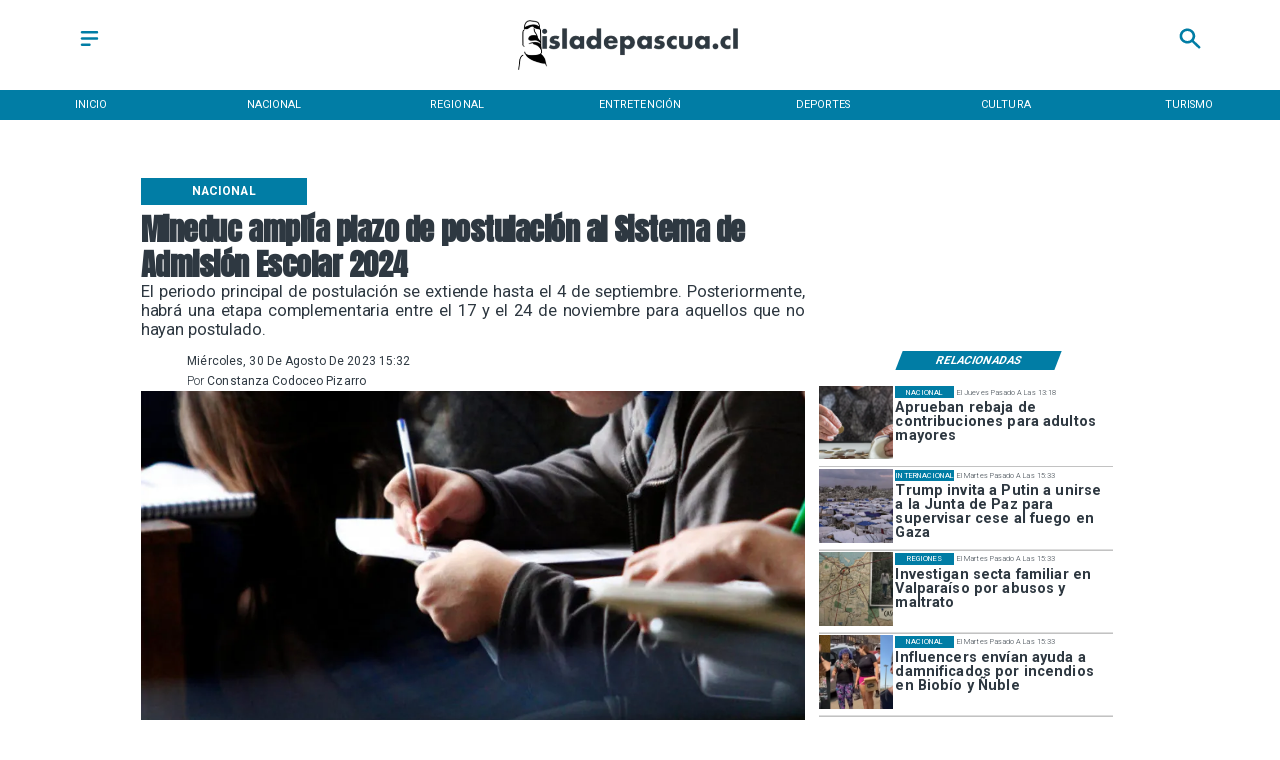

--- FILE ---
content_type: text/css
request_url: https://s3-mspro.nyc3.cdn.digitaloceanspaces.com/tenant/646c1a86fdb17d000abd80b5/templates/651475ffb612d24f740eff1b/styles/publish/lg.css?v=1695839792
body_size: 4634
content:
.template-651475ffb612d24f740eff1b .container-651475f7b612d2f9bd0efee1,.template-651475ffb612d24f740eff1b .container-651475f7b612d2f9bd0efee1 .component-840c7620-96ef-4346-bdaf-79d6df07e87f,.template-651475ffb612d24f740eff1b .section-651475f7b612d2216c0efee3{position:sticky;top:0;z-index:200}.template-651475ffb612d24f740eff1b .container-651475f7b612d2f9bd0efee1 .component-840c7620-96ef-4346-bdaf-79d6df07e87f .widget-5f23026b-4964-4591-af6e-b944784b78a8 .layerOne{background-color:var(--error)!important;height:100%;margin:0;min-height:0;min-width:0;padding:0;width:100%}.template-651475ffb612d24f740eff1b .container-651475f7b612d2f9bd0efee1 .component-840c7620-96ef-4346-bdaf-79d6df07e87f .widget-af77cf41-47b1-4772-8664-b9aff91fdc38 .layerOne{color:var(--primary)!important;height:100%;height:2em;line-height:em;margin:0;min-height:0;min-width:0;padding:0;width:100%;width:2em}.template-651475ffb612d24f740eff1b .container-651475f7b612d2f9bd0efee1 .component-840c7620-96ef-4346-bdaf-79d6df07e87f .widget-1d64914e-5e47-419b-8a10-8bf902ba02a3 .layerOne,.template-651475ffb612d24f740eff1b .container-651475f7b612d2f9bd0efee1 .component-840c7620-96ef-4346-bdaf-79d6df07e87f .widget-a80e9beb-43da-4d05-8cd6-12f597b91dfa .layerOne{height:100%;margin:0;min-height:0;min-width:0;padding:0;width:100%}.template-651475ffb612d24f740eff1b .container-651475f7b612d2f9bd0efee1 .component-840c7620-96ef-4346-bdaf-79d6df07e87f .widget-1d64914e-5e47-419b-8a10-8bf902ba02a3 .layerOne{color:var(--primary)!important;height:2em;width:2em}.template-651475ffb612d24f740eff1b .container-651475f7b612d2f9bd0efee1 .component-3f744e21-0874-4a73-977f-22af84010b66{background-color:var(--primary)!important;position:sticky;top:0}.template-651475ffb612d24f740eff1b .container-651475f7b612d2f9bd0efee1 .component-3f744e21-0874-4a73-977f-22af84010b66 .widget-430e61c7-de3f-4770-9e9d-c05d16eba9a6 .layerOne{color:var(--error)!important;font-family:var(--Primary);font-size:6em;height:100%;height:auto;margin:0;min-height:0;min-width:0;padding:0;text-transform:uppercase;white-space:nowrap;width:100%;width:auto}.template-651475ffb612d24f740eff1b .container-651475f7b612d2f9bd0efee1 .component-3f744e21-0874-4a73-977f-22af84010b66 .widget-430e61c7-de3f-4770-9e9d-c05d16eba9a6 .layerTwo{align-items:center;display:flex;height:100%;justify-content:center;width:100%}.template-651475ffb612d24f740eff1b .container-651475f7b612d2f9bd0efee1 .component-3f744e21-0874-4a73-977f-22af84010b66 .widget-430e61c7-de3f-4770-9e9d-c05d16eba9a6 .layerOne:hover{color:var(--secondary)!important;font-size:6em}.template-651475ffb612d24f740eff1b .container-651475f7b612d26c2d0efee5 .component-7df31052-0ad2-439c-a5f3-e581f21c2d9b .widget-e16fe363-a47e-4197-9236-226a397f83d4 .layerOne{height:100%;margin:0;min-height:0;min-width:0;padding:0;width:100%}.template-651475ffb612d24f740eff1b .container-651475fbb612d27f6f0eff01 .component-c4332558-a901-4ddb-aec3-e6357857fa9b .widget-30f7a344-2956-41d9-9927-a2af35d4e633 .layerOne{color:var(--primaryTitle)!important;font-family:var(--Heading);font-size:4.5em;font-weight:700;height:100%;height:auto;line-height:1.2em;margin:0;min-height:0;min-width:0;padding:0;text-align:start;width:100%;width:auto}.template-651475ffb612d24f740eff1b .container-651475fbb612d27f6f0eff01 .component-c4332558-a901-4ddb-aec3-e6357857fa9b .widget-30f7a344-2956-41d9-9927-a2af35d4e633 .layerTwo{align-items:center;display:flex;height:100%;justify-content:flex-start;width:100%}.template-651475ffb612d24f740eff1b .container-651475fbb612d27f6f0eff01 .component-c4332558-a901-4ddb-aec3-e6357857fa9b .widget-59980805-ae6a-42a8-aff0-221d95f2b2f2 .layerOne{color:var(--primaryTitle)!important;font-family:var(--Primary);font-size:2.5em;font-weight:400;height:100%;height:auto;line-height:1.2em;margin:0;min-height:0;min-width:0;padding:0;text-align:justify;width:100%;width:auto}.template-651475ffb612d24f740eff1b .container-651475fbb612d27f6f0eff01 .component-c4332558-a901-4ddb-aec3-e6357857fa9b .widget-59980805-ae6a-42a8-aff0-221d95f2b2f2 .layerTwo{align-items:center;display:flex;height:100%;justify-content:flex-start;width:100%}.template-651475ffb612d24f740eff1b .container-651475fbb612d27f6f0eff01 .component-c4332558-a901-4ddb-aec3-e6357857fa9b .widget-26b44d8d-1358-4626-a7f4-6ec403a8220c .layerOne{background-color:var(--primary)!important;color:var(--error)!important;font-family:var(--Primary);font-size:1.8em;font-weight:700;height:100%;height:auto;line-height:1em;margin:0;min-height:0;min-width:0;padding:0;text-align:center;text-transform:uppercase;white-space:nowrap;width:100%;width:auto}.template-651475ffb612d24f740eff1b .container-651475fbb612d27f6f0eff01 .component-c4332558-a901-4ddb-aec3-e6357857fa9b .widget-26b44d8d-1358-4626-a7f4-6ec403a8220c .layerTwo{align-items:center;background-color:var(--primary)!important;display:flex;height:100%;justify-content:center;width:100%}.template-651475ffb612d24f740eff1b .container-651475fbb612d27f6f0eff01 .component-71ee8019-f33a-4adc-be80-7b9b8040718e .widget-4113ac1a-1a0f-4a08-baf7-2901d12ca0e2 .layerOne{background-color:var(--primary)!important;color:var(--error)!important;font-family:var(--Primary);font-size:3.5em;font-weight:700;height:100%;height:auto;margin:0;min-height:0;min-width:0;padding:0;text-transform:uppercase;transform:skew(-1turn);width:100%;width:auto}.template-651475ffb612d24f740eff1b .container-651475fbb612d27f6f0eff01 .component-71ee8019-f33a-4adc-be80-7b9b8040718e .widget-4113ac1a-1a0f-4a08-baf7-2901d12ca0e2 .layerTwo{align-items:center;background-color:var(--primary)!important;display:flex;height:100%;justify-content:center;transform:skew(159deg);width:100%}.template-651475ffb612d24f740eff1b .container-651475fbb612d27f6f0eff01 .component-7d6d6036-03dd-45ce-9e1a-890482e8a7b9{padding-bottom:20px}.template-651475ffb612d24f740eff1b .container-651475fbb612d27f6f0eff01 .component-7d6d6036-03dd-45ce-9e1a-890482e8a7b9 .widget-2e524271-1551-4cc9-8037-89ef6a2d0804 .layerOne{height:100%;margin:0;min-height:0;min-width:0;padding:0;width:100%}.template-651475ffb612d24f740eff1b .container-651475fbb612d27f6f0eff01 .component-7d6d6036-03dd-45ce-9e1a-890482e8a7b9 .widget-2e524271-1551-4cc9-8037-89ef6a2d0804 .layerTwo{align-items:center;display:flex;height:100%;justify-content:center;width:100%}.template-651475ffb612d24f740eff1b .container-651475fbb612d27f6f0eff01 .component-7d6d6036-03dd-45ce-9e1a-890482e8a7b9 .widget-a3f13bb4-eb23-4a3b-a377-8c8bd9701ddb .layerOne{color:var(--secondary)!important;font-family:var(--Primary);font-size:1.8em;height:100%;height:auto;margin:0;min-height:0;min-width:0;padding:0;text-transform:capitalize;width:100%;width:auto}.template-651475ffb612d24f740eff1b .container-651475fbb612d27f6f0eff01 .component-7d6d6036-03dd-45ce-9e1a-890482e8a7b9 .widget-a3f13bb4-eb23-4a3b-a377-8c8bd9701ddb .layerTwo{align-items:center;display:flex;height:100%;justify-content:flex-start;width:100%}.template-651475ffb612d24f740eff1b .container-651475fbb612d27f6f0eff01 .component-7d6d6036-03dd-45ce-9e1a-890482e8a7b9 .widget-99014541-6e8a-46f2-bb74-cd793c35bfd1 .layerOne{color:var(--primaryTitle)!important;font-family:var(--Primary);font-size:1.8em;height:100%;height:auto;line-height:em;margin:0;min-height:0;min-width:0;padding:0;width:100%;width:auto}.template-651475ffb612d24f740eff1b .container-651475fbb612d27f6f0eff01 .component-7d6d6036-03dd-45ce-9e1a-890482e8a7b9 .widget-99014541-6e8a-46f2-bb74-cd793c35bfd1 .layerTwo{align-items:center;display:flex;height:100%;justify-content:flex-start;width:100%}.template-651475ffb612d24f740eff1b .container-651475fbb612d27f6f0eff01 .component-7d6d6036-03dd-45ce-9e1a-890482e8a7b9 .widget-32888c17-7d86-4f54-b66f-839af63c3eb4 .layerOne{color:var(--primaryTitle)!important;font-family:var(--Primary);font-size:1.8em;font-weight:300;height:100%;height:auto;line-height:em;margin:0;min-height:0;min-width:0;padding:0;width:100%;width:auto}.template-651475ffb612d24f740eff1b .container-651475fbb612d27f6f0eff01 .component-7d6d6036-03dd-45ce-9e1a-890482e8a7b9 .widget-32888c17-7d86-4f54-b66f-839af63c3eb4 .layerTwo{align-items:center;display:flex;height:100%;justify-content:flex-start;width:100%}.template-651475ffb612d24f740eff1b .container-651475fbb612d27f6f0eff01 .component-7d6d6036-03dd-45ce-9e1a-890482e8a7b9 .widget-e558f25f-ef87-40d3-8821-787edf9c38a9 .layerOne,.template-651475ffb612d24f740eff1b .container-651475fbb612d27f6f0eff01 .component-7d6d6036-03dd-45ce-9e1a-890482e8a7b9 .widget-f30e9347-26c7-416c-9b2f-a442ca274e6b .layerOne{height:100%;margin:0;min-height:0;min-width:0;padding:0;width:100%}.template-651475ffb612d24f740eff1b .container-651475fbb612d27f6f0eff01 .component-7d6d6036-03dd-45ce-9e1a-890482e8a7b9 .widget-f30e9347-26c7-416c-9b2f-a442ca274e6b .layerOne{color:#35508b}.template-651475ffb612d24f740eff1b .container-651475fbb612d27f6f0eff01 .component-7d6d6036-03dd-45ce-9e1a-890482e8a7b9 .widget-6861eff6-e341-4cd2-9ceb-8736d93b5c6a .layerOne{font-family:var(--Primary);font-size:1.8em;height:100%;height:auto;margin:0;min-height:0;min-width:0;padding:0;width:100%;width:auto}.template-651475ffb612d24f740eff1b .container-651475fbb612d27f6f0eff01 .component-7d6d6036-03dd-45ce-9e1a-890482e8a7b9 .widget-6861eff6-e341-4cd2-9ceb-8736d93b5c6a .layerTwo{align-items:center;display:flex;height:100%;justify-content:flex-start;width:100%}.template-651475ffb612d24f740eff1b .container-651475fbb612d27f6f0eff01 .component-7d6d6036-03dd-45ce-9e1a-890482e8a7b9 .widget-e350e649-e9e8-43ac-90b4-7bfc146d683e .layerOne{color:#1fa2f2;height:100%;margin:0;min-height:0;min-width:0;padding:0;width:100%}.template-651475ffb612d24f740eff1b .container-651475fbb612d27f6f0eff01 .component-7d6d6036-03dd-45ce-9e1a-890482e8a7b9 .widget-72c09e7f-88a4-4e1b-bd7a-8a2554ea9831 .layerOne{color:#30d366;height:100%;margin:0;min-height:0;min-width:0;padding:0;width:100%}.template-651475ffb612d24f740eff1b .container-651475fbb612d27f6f0eff01 .component-7d6d6036-03dd-45ce-9e1a-890482e8a7b9 .widget-d7524a1b-2f11-4ff2-8a49-08326f8fec0b .layerOne{color:#0c61b8;height:100%;margin:0;min-height:0;min-width:0;padding:0;width:100%}.template-651475ffb612d24f740eff1b .container-651475fbb612d27f6f0eff01 .component-7d6d6036-03dd-45ce-9e1a-890482e8a7b9 .widget-193b7eb9-bb5d-4853-9f19-c5aa1a3fe85c .layerOne{color:#26aaea;height:100%;margin:0;min-height:0;min-width:0;padding:0;width:100%}.template-651475ffb612d24f740eff1b .container-651475fbb612d27f6f0eff01 .component-8b76f798-ed90-4f5e-86b6-0ca6a43802d1{padding-bottom:20px}.template-651475ffb612d24f740eff1b .container-651475fbb612d27f6f0eff01 .component-8b76f798-ed90-4f5e-86b6-0ca6a43802d1 .widget-a0ebd116-8931-4bc4-8e90-5e45a4c60405 .layerOne{color:var(--primary)!important;font-family:var(--Primary);font-size:4em;font-weight:400;height:100%;line-height:1em;margin:0;min-height:0;min-width:0;padding:0;text-transform:uppercase;white-space:normal;width:100%}.template-651475ffb612d24f740eff1b .container-651475fbb612d27f6f0eff01 .component-8b76f798-ed90-4f5e-86b6-0ca6a43802d1 .widget-a0ebd116-8931-4bc4-8e90-5e45a4c60405 .layerTwo{align-items:center;display:flex;height:100%;justify-content:flex-start;width:100%}.template-651475ffb612d24f740eff1b .container-651475fbb612d27f6f0eff01 .component-8b76f798-ed90-4f5e-86b6-0ca6a43802d1 .widget-4d948acd-d417-45a7-820e-dcbdf8f678d1 .layerOne{color:var(--primaryTitle)!important;font-family:var(--Primary);font-size:2.9em;font-weight:300;height:100%;margin:0;min-height:0;min-width:0;padding:0;text-transform:uppercase;width:100%}.template-651475ffb612d24f740eff1b .container-651475fbb612d27f6f0eff01 .component-8b76f798-ed90-4f5e-86b6-0ca6a43802d1 .widget-4d948acd-d417-45a7-820e-dcbdf8f678d1 .layerTwo{align-items:center;display:flex;height:100%;justify-content:flex-start;width:100%}.template-651475ffb612d24f740eff1b .container-651475fbb612d27f6f0eff01 .component-8b76f798-ed90-4f5e-86b6-0ca6a43802d1 .widget-f33bdd76-40cb-413e-945d-1a3599f68b47 .layerOne{color:var(--primaryTitle)!important;font-family:var(--Heading);font-size:7em;font-weight:700;height:100%;height:auto;line-height:1.1em;margin:0;min-height:0;min-width:0;padding:0;padding-bottom:40px;width:100%;width:auto}.template-651475ffb612d24f740eff1b .container-651475fbb612d27f6f0eff01 .component-8b76f798-ed90-4f5e-86b6-0ca6a43802d1 .widget-f33bdd76-40cb-413e-945d-1a3599f68b47 .layerTwo{align-items:flex-start;display:flex;height:100%;justify-content:flex-start;width:100%}.template-651475ffb612d24f740eff1b .container-651475fbb612d27f6f0eff01 .component-8b76f798-ed90-4f5e-86b6-0ca6a43802d1 .widget-f33bdd76-40cb-413e-945d-1a3599f68b47 .layerOne:hover{color:var(--info)!important;font-family:var(--Heading);font-size:7em;height:auto;line-height:1.1em;width:auto}.template-651475ffb612d24f740eff1b .container-651475fbb612d27f6f0eff01 .component-8b76f798-ed90-4f5e-86b6-0ca6a43802d1 .widget-7d3e7f14-f546-4f37-9c6f-79c9201bc328 .layerOne{height:100%;margin:0;min-height:0;min-width:0;padding:0;width:100%}.template-651475ffb612d24f740eff1b .container-651475fbb612d27f6f0eff01 .component-482d487c-2436-467f-a5e9-f83c8943fa43 .widget-7b07b727-91b6-4379-a5bb-aa2c3909be39 .layerOne{height:100%;height:25em;margin:0;min-height:0;min-width:0;padding:0;width:100%;width:25em}.template-651475ffb612d24f740eff1b .container-651475fbb612d27f6f0eff01 .component-482d487c-2436-467f-a5e9-f83c8943fa43 .widget-7b07b727-91b6-4379-a5bb-aa2c3909be39 .layerTwo{align-items:center;display:flex;height:100%;justify-content:center;width:100%}.template-651475ffb612d24f740eff1b .container-651475fbb612d27f6f0eff01 .component-482d487c-2436-467f-a5e9-f83c8943fa43 .widget-076596b0-a92a-4b43-97e1-77a32fd859e5 .layerOne{color:var(--primaryTitle)!important;font-family:var(--Primary);font-size:2.5em;font-weight:300;height:100%;height:auto;line-height:em;margin:0;min-height:0;min-width:0;padding:0;text-align:start;text-transform:capitalize;width:100%;width:auto}.template-651475ffb612d24f740eff1b .container-651475fbb612d27f6f0eff01 .component-482d487c-2436-467f-a5e9-f83c8943fa43 .widget-076596b0-a92a-4b43-97e1-77a32fd859e5 .layerTwo{align-items:center;display:flex;height:100%;justify-content:flex-start;width:100%}.template-651475ffb612d24f740eff1b .container-651475fbb612d27f6f0eff01 .component-482d487c-2436-467f-a5e9-f83c8943fa43 .widget-c1c6806e-574c-4427-bc36-6be0d720d360 .layerOne{color:var(--primaryTitle)!important;font-family:var(--Primary);font-size:4.9em;font-style:normal;font-weight:700;height:100%;height:auto;line-height:1em;margin:0;min-height:0;min-width:0;padding:0;text-align:start;width:100%;width:auto}.template-651475ffb612d24f740eff1b .container-651475fbb612d27f6f0eff01 .component-482d487c-2436-467f-a5e9-f83c8943fa43 .widget-c1c6806e-574c-4427-bc36-6be0d720d360 .layerOne:hover{color:var(--info)!important;font-family:var(--Primary);font-size:4.9em;height:auto;line-height:1em;width:auto}.template-651475ffb612d24f740eff1b .container-651475fbb612d27f6f0eff01 .component-482d487c-2436-467f-a5e9-f83c8943fa43 .widget-7505638b-264c-4e2d-aab4-bcff2dc0734d .layerOne{background-color:var(--primary)!important;color:var(--error)!important;font-family:var(--Primary);font-size:2.5em;height:100%;height:auto;line-height:1em;margin:0;min-height:0;min-width:0;padding:0;text-transform:uppercase;white-space:nowrap;width:100%;width:auto}.template-651475ffb612d24f740eff1b .container-651475fbb612d27f6f0eff01 .component-482d487c-2436-467f-a5e9-f83c8943fa43 .widget-7505638b-264c-4e2d-aab4-bcff2dc0734d .layerTwo{align-items:center;background-color:var(--primary)!important;display:flex;height:100%;justify-content:center;width:100%}.template-651475ffb612d24f740eff1b .container-651475fbb612d27f6f0eff01 .component-482d487c-2436-467f-a5e9-f83c8943fa43 .widget-86e8f607-131b-488d-82e9-0ec17fd78921 .layerOne{background-color:var(--success)!important;height:100%;height:.2em;margin:0;min-height:0;min-width:0;padding:0;width:100%}.template-651475ffb612d24f740eff1b .container-651475fbb612d27f6f0eff01 .component-b3c9c646-8efc-4e3b-8637-5ed2651e1331 .widget-7282159b-e9a1-48d1-8b0f-a47bffd2db3c .layerOne{color:var(--primaryTitle)!important;font-family:var(--Body);font-size:2.5em;height:100%;margin:0;min-height:0;min-width:0;padding:0;text-align:justify;width:100%}.template-651475ffb612d24f740eff1b .container-651475fbb612d27f6f0eff01 .component-248b5b70-5973-42cf-a9aa-63b4081021ff .widget-8d809f8c-c8b9-4952-99ee-d6299ac49616 .layerOne{align-items:center;border:1px solid var(--primary);color:var(--primaryTitle)!important;display:flex;font-family:var(--Primary);font-size:5em;font-weight:400;height:100%;height:2em;justify-content:center;margin:0;min-height:0;min-width:0;padding:0;text-align:center;text-transform:uppercase;width:100%}.template-651475ffb612d24f740eff1b .container-651475fbb612d27f6f0eff01 .component-248b5b70-5973-42cf-a9aa-63b4081021ff .widget-8d809f8c-c8b9-4952-99ee-d6299ac49616 .layerOne:hover{background-color:var(--primary)!important;color:var(--secondaryTitle)!important}.template-651475ffb612d24f740eff1b .container-651475fbb612d27f6f0eff01 .component-7b75ce1c-c76a-4cbc-b70f-162db757d32f .widget-e16fe363-a47e-4197-9236-226a397f83d4 .layerOne{height:100%;margin:0;min-height:0;min-width:0;padding:0;width:100%}.template-651475ffb612d24f740eff1b .container-651475fbb612d27f6f0eff01 .component-bbfd8269-2386-4ef3-860a-583d221f52e6 .widget-e16fe363-a47e-4197-9236-226a397f83d4 .layerOne{height:100%;margin:0;min-height:0;min-width:0;padding:0;width:100%}.template-651475ffb612d24f740eff1b .container-651475fbb612d2697c0eff05 .component-f1ca77b3-7e04-4f2c-81b4-54dc56052966{background:linear-gradient(90deg,var(--secondaryTitle) 100%,transparent 29%)}.template-651475ffb612d24f740eff1b .container-651475fbb612d2697c0eff05 .component-f1ca77b3-7e04-4f2c-81b4-54dc56052966 .widget-c724733a-7867-4f8e-a52d-f57ffd94a83f .layerOne,.template-651475ffb612d24f740eff1b .container-651475fbb612d2697c0eff05 .component-f1ca77b3-7e04-4f2c-81b4-54dc56052966 .widget-f0a8165d-c8ad-4706-abc6-959101735c52 .layerOne{height:100%;margin:0;min-height:0;min-width:0;padding:0;width:100%}.template-651475ffb612d24f740eff1b .container-651475fbb612d2697c0eff05 .component-f1ca77b3-7e04-4f2c-81b4-54dc56052966 .widget-f0a8165d-c8ad-4706-abc6-959101735c52 .layerOne{background:linear-gradient(90deg,#000 29%,transparent)}.template-651475ffb612d24f740eff1b .container-651475fbb612d2697c0eff05 .component-f1ca77b3-7e04-4f2c-81b4-54dc56052966 .widget-a07c6f4d-42ff-4468-808d-ac452f335a1e .layerOne{color:var(--error)!important;font-family:var(--Heading);font-size:3em;font-weight:700;height:100%;height:auto;line-height:1.2em;margin:0;min-height:0;min-width:0;padding:0;width:100%;width:auto}.template-651475ffb612d24f740eff1b .container-651475fbb612d2697c0eff05 .component-f1ca77b3-7e04-4f2c-81b4-54dc56052966 .widget-a07c6f4d-42ff-4468-808d-ac452f335a1e .layerTwo{align-items:flex-start;display:flex;height:100%;justify-content:flex-start;width:100%}.template-651475ffb612d24f740eff1b .container-651475fbb612d2697c0eff05 .component-f1ca77b3-7e04-4f2c-81b4-54dc56052966 .widget-10a4b33a-081c-4e53-964e-32a66af6a2f3 .layerOne{background-color:var(--primary)!important;height:100%;margin:0;min-height:0;min-width:0;padding:0;width:100%}.template-651475ffb612d24f740eff1b .container-651475fbb612d2697c0eff05 .component-f1ca77b3-7e04-4f2c-81b4-54dc56052966 .widget-9c2a9bee-9081-4fec-baea-29d5b18a83c6 .layerOne{color:var(--error)!important;font-family:var(--Secondary);font-size:1.5em;font-weight:800;height:100%;height:auto;line-height:em;margin:0;min-height:0;min-width:0;padding:0;width:100%;width:auto}.template-651475ffb612d24f740eff1b .container-651475fbb612d2697c0eff05 .component-f1ca77b3-7e04-4f2c-81b4-54dc56052966 .widget-9c2a9bee-9081-4fec-baea-29d5b18a83c6 .layerTwo{align-items:center;display:flex;height:100%;justify-content:center;width:100%}.template-651475ffb612d24f740eff1b .container-651475fcb612d2aaa40eff07 .component-e9e2f719-9e39-43a0-a980-5795352479b4 .widget-7b07b727-91b6-4379-a5bb-aa2c3909be39 .layerOne{height:100%;height:25em;margin:0;min-height:0;min-width:0;padding:0;width:100%;width:25em}.template-651475ffb612d24f740eff1b .container-651475fcb612d2aaa40eff07 .component-e9e2f719-9e39-43a0-a980-5795352479b4 .widget-7b07b727-91b6-4379-a5bb-aa2c3909be39 .layerTwo{align-items:center;display:flex;height:100%;justify-content:center;width:100%}.template-651475ffb612d24f740eff1b .container-651475fcb612d2aaa40eff07 .component-e9e2f719-9e39-43a0-a980-5795352479b4 .widget-c1c6806e-574c-4427-bc36-6be0d720d360 .layerOne{color:var(--primaryTitle)!important;font-family:var(--Corporate);font-size:4.5em;font-style:normal;font-weight:900;height:100%;height:auto;line-height:1em;margin:0;min-height:0;min-width:0;padding:0;text-align:start;width:100%;width:auto}.template-651475ffb612d24f740eff1b .container-651475fcb612d2aaa40eff07 .component-e9e2f719-9e39-43a0-a980-5795352479b4 .widget-c1c6806e-574c-4427-bc36-6be0d720d360 .layerOne:hover{color:var(--info)!important;font-size:nullem;height:auto;line-height:em;width:auto}.template-651475ffb612d24f740eff1b .container-651475fcb612d2aaa40eff07 .component-e9e2f719-9e39-43a0-a980-5795352479b4 .widget-7505638b-264c-4e2d-aab4-bcff2dc0734d .layerOne{background-color:var(--primary)!important;color:var(--error)!important;font-family:var(--Primary);font-size:3em;height:100%;height:auto;line-height:1em;margin:0;margin-left:10px;margin-right:10px;min-height:0;min-width:0;padding:0;text-transform:uppercase;white-space:nowrap;width:100%;width:auto}.template-651475ffb612d24f740eff1b .container-651475fcb612d2aaa40eff07 .component-e9e2f719-9e39-43a0-a980-5795352479b4 .widget-7505638b-264c-4e2d-aab4-bcff2dc0734d .layerTwo{align-items:center;background-color:var(--primary)!important;display:flex;height:100%;justify-content:center;width:100%}.template-651475ffb612d24f740eff1b .container-651475fcb612d2aaa40eff07 .component-e9e2f719-9e39-43a0-a980-5795352479b4 .widget-86e8f607-131b-488d-82e9-0ec17fd78921 .layerOne{background-color:var(--success)!important;height:100%;height:.2em;margin:0;min-height:0;min-width:0;padding:0;width:100%}.template-651475ffb612d24f740eff1b .container-651475fcb612d2aaa40eff07 .component-2d79a705-9d62-4278-816e-b1e76a13cd40 .widget-7b07b727-91b6-4379-a5bb-aa2c3909be39 .layerOne{height:100%;height:25em;margin:0;min-height:0;min-width:0;padding:0;width:100%;width:25em}.template-651475ffb612d24f740eff1b .container-651475fcb612d2aaa40eff07 .component-2d79a705-9d62-4278-816e-b1e76a13cd40 .widget-7b07b727-91b6-4379-a5bb-aa2c3909be39 .layerTwo{align-items:center;display:flex;height:100%;justify-content:center;width:100%}.template-651475ffb612d24f740eff1b .container-651475fcb612d2aaa40eff07 .component-2d79a705-9d62-4278-816e-b1e76a13cd40 .widget-c1c6806e-574c-4427-bc36-6be0d720d360 .layerOne{color:var(--primaryTitle)!important;font-family:var(--Corporate);font-size:4.5em;font-style:normal;font-weight:900;height:100%;height:auto;line-height:1em;margin:0;min-height:0;min-width:0;padding:0;text-align:start;width:100%;width:auto}.template-651475ffb612d24f740eff1b .container-651475fcb612d2aaa40eff07 .component-2d79a705-9d62-4278-816e-b1e76a13cd40 .widget-c1c6806e-574c-4427-bc36-6be0d720d360 .layerOne:hover{color:var(--info)!important;font-size:nullem;height:auto;line-height:em;width:auto}.template-651475ffb612d24f740eff1b .container-651475fcb612d2aaa40eff07 .component-2d79a705-9d62-4278-816e-b1e76a13cd40 .widget-7505638b-264c-4e2d-aab4-bcff2dc0734d .layerOne{background-color:var(--primary)!important;color:var(--error)!important;font-family:var(--Primary);font-size:3em;height:100%;height:auto;line-height:1em;margin:0;margin-left:10px;margin-right:10px;min-height:0;min-width:0;padding:0;text-transform:uppercase;white-space:nowrap;width:100%;width:auto}.template-651475ffb612d24f740eff1b .container-651475fcb612d2aaa40eff07 .component-2d79a705-9d62-4278-816e-b1e76a13cd40 .widget-7505638b-264c-4e2d-aab4-bcff2dc0734d .layerTwo{align-items:center;background-color:var(--primary)!important;display:flex;height:100%;justify-content:center;width:100%}.template-651475ffb612d24f740eff1b .container-651475fcb612d2aaa40eff07 .component-2d79a705-9d62-4278-816e-b1e76a13cd40 .widget-86e8f607-131b-488d-82e9-0ec17fd78921 .layerOne{background-color:var(--success)!important;height:100%;height:.2em;margin:0;min-height:0;min-width:0;padding:0;width:100%}.template-651475ffb612d24f740eff1b .container-651475fcb612d2aaa40eff07 .component-a0f71f22-551b-42ff-aaf1-2181853509b6{padding-bottom:20px}.template-651475ffb612d24f740eff1b .container-651475fcb612d2aaa40eff07 .component-a0f71f22-551b-42ff-aaf1-2181853509b6 .widget-c1c6806e-574c-4427-bc36-6be0d720d360 .layerOne{color:var(--primaryTitle)!important;font-family:var(--Primary);font-size:4em;font-weight:700;height:100%;height:auto;line-height:1em;margin:0;min-height:0;min-width:0;padding:0;width:100%;width:auto}.template-651475ffb612d24f740eff1b .container-651475fcb612d2aaa40eff07 .component-a0f71f22-551b-42ff-aaf1-2181853509b6 .widget-c1c6806e-574c-4427-bc36-6be0d720d360 .layerTwo{align-items:flex-start;display:flex;height:100%;justify-content:flex-start;width:100%}.template-651475ffb612d24f740eff1b .container-651475fcb612d2aaa40eff07 .component-a0f71f22-551b-42ff-aaf1-2181853509b6 .widget-c1c6806e-574c-4427-bc36-6be0d720d360 .layerOne:hover{color:var(--info)!important;font-family:var(--Primary);font-size:4em;height:auto;line-height:1em;width:auto}.template-651475ffb612d24f740eff1b .container-651475fcb612d2aaa40eff07 .component-a0f71f22-551b-42ff-aaf1-2181853509b6 .widget-5adc5e38-1d95-4dae-b9ea-eee932d09912 .layerOne{background-color:var(--primary)!important;color:var(--error)!important;font-family:var(--Primary);font-size:2em;font-weight:400;height:100%;height:auto;line-height:em;margin:0;margin-left:10px;margin-right:10px;min-height:0;min-width:0;padding:0;text-align:center;text-transform:uppercase;white-space:nowrap;width:100%;width:auto}.template-651475ffb612d24f740eff1b .container-651475fcb612d2aaa40eff07 .component-a0f71f22-551b-42ff-aaf1-2181853509b6 .widget-5adc5e38-1d95-4dae-b9ea-eee932d09912 .layerTwo{align-items:center;background-color:var(--primary)!important;display:flex;height:100%;justify-content:center;width:100%}.template-651475ffb612d24f740eff1b .container-651475fcb612d2aaa40eff07 .component-a0f71f22-551b-42ff-aaf1-2181853509b6 .widget-ea41c084-b310-4fe4-809b-e4da3996bcdb .layerOne{height:100%;margin:0;min-height:0;min-width:0;padding:0;width:100%}.template-651475ffb612d24f740eff1b .container-651475fcb612d2aaa40eff07 .component-2cbb4ac8-e36c-46fc-b5e9-9448044bbd19 .widget-a0ebd116-8931-4bc4-8e90-5e45a4c60405 .layerOne{color:var(--primary)!important;font-family:var(--Primary);font-size:3em;font-style:normal;font-weight:500;height:100%;margin:0;min-height:0;min-width:0;padding:0;text-align:start;text-transform:uppercase;width:100%}.template-651475ffb612d24f740eff1b .container-651475fcb612d2aaa40eff07 .component-2cbb4ac8-e36c-46fc-b5e9-9448044bbd19 .widget-a0ebd116-8931-4bc4-8e90-5e45a4c60405 .layerTwo{align-items:center;display:flex;justify-content:flex-start;width:100%}.template-651475ffb612d24f740eff1b .container-651475fcb612d2aaa40eff07 .component-2cbb4ac8-e36c-46fc-b5e9-9448044bbd19 .widget-f33bdd76-40cb-413e-945d-1a3599f68b47 .layerOne{color:var(--primaryTitle)!important;font-family:var(--Heading);font-size:7em;font-weight:900;height:100%;height:auto;line-height:1em;margin:0;min-height:0;min-width:0;padding:0;padding-bottom:10px;width:100%;width:auto}.template-651475ffb612d24f740eff1b .container-651475fcb612d2aaa40eff07 .component-2cbb4ac8-e36c-46fc-b5e9-9448044bbd19 .widget-f33bdd76-40cb-413e-945d-1a3599f68b47 .layerOne:hover{color:var(--primary)!important;font-size:nullem;font-weight:900;height:auto;line-height:em;width:auto}.template-651475ffb612d24f740eff1b .container-651475fcb612d2aaa40eff07 .component-2cbb4ac8-e36c-46fc-b5e9-9448044bbd19 .widget-8e5be570-1769-493f-8450-258773600be9 .layerOne{color:var(--primaryTitle)!important;font-family:var(--SubHeading);font-size:3em;font-weight:500;height:100%;height:auto;line-height:1.3em;margin:0;min-height:0;min-width:0;padding:0;padding-bottom:20px;text-align:justify;width:100%;width:auto}.template-651475ffb612d24f740eff1b .container-651475fcb612d2aaa40eff07 .component-2cbb4ac8-e36c-46fc-b5e9-9448044bbd19 .widget-8e5be570-1769-493f-8450-258773600be9 .layerOne:hover{font-size:nullem}.template-651475ffb612d24f740eff1b .container-651475fcb612d2aaa40eff07 .component-2cbb4ac8-e36c-46fc-b5e9-9448044bbd19 .widget-d54c09fc-55f9-4f98-8cd6-8e5678a0b184 .layerOne{height:100%;margin:0;min-height:0;min-width:0;padding:0;width:100%}.template-651475ffb612d24f740eff1b .container-651475fcb612d2aaa40eff07 .component-9feba095-6ccc-459b-b8e2-6ac345da1e05 .widget-1861b183-3a80-4abc-8080-c2e7c181182d .layerOne{background-color:#ddd;font-size:nullem;height:100%;height:.2em;margin:0;min-height:0;min-width:0;padding:0;width:100%}.template-651475ffb612d24f740eff1b .container-651475fcb612d2aaa40eff07 .component-9feba095-6ccc-459b-b8e2-6ac345da1e05 .widget-1861b183-3a80-4abc-8080-c2e7c181182d .layerTwo{align-items:center;display:flex;height:100%;justify-content:center;width:100%}.template-651475ffb612d24f740eff1b .container-651475fcb612d2aaa40eff07 .component-fe947a24-90ce-4ad0-8bee-7f94c4bee640 .widget-a0ebd116-8931-4bc4-8e90-5e45a4c60405 .layerOne{color:var(--primary)!important;font-family:var(--Primary);font-size:3em;font-style:normal;font-weight:500;height:100%;margin:0;min-height:0;min-width:0;padding:0;text-align:start;text-transform:uppercase;width:100%}.template-651475ffb612d24f740eff1b .container-651475fcb612d2aaa40eff07 .component-fe947a24-90ce-4ad0-8bee-7f94c4bee640 .widget-a0ebd116-8931-4bc4-8e90-5e45a4c60405 .layerTwo{align-items:center;display:flex;justify-content:flex-start;width:100%}.template-651475ffb612d24f740eff1b .container-651475fcb612d2aaa40eff07 .component-fe947a24-90ce-4ad0-8bee-7f94c4bee640 .widget-f33bdd76-40cb-413e-945d-1a3599f68b47 .layerOne{color:var(--primaryTitle)!important;font-family:var(--Heading);font-size:7em;font-weight:900;height:100%;height:auto;line-height:1em;margin:0;min-height:0;min-width:0;padding:0;padding-bottom:10px;width:100%;width:auto}.template-651475ffb612d24f740eff1b .container-651475fcb612d2aaa40eff07 .component-fe947a24-90ce-4ad0-8bee-7f94c4bee640 .widget-f33bdd76-40cb-413e-945d-1a3599f68b47 .layerOne:hover{color:var(--primary)!important;font-size:nullem;font-weight:900;height:auto;line-height:em;width:auto}.template-651475ffb612d24f740eff1b .container-651475fcb612d2aaa40eff07 .component-fe947a24-90ce-4ad0-8bee-7f94c4bee640 .widget-8e5be570-1769-493f-8450-258773600be9 .layerOne{color:var(--primaryTitle)!important;font-family:var(--SubHeading);font-size:3em;font-weight:500;height:100%;height:auto;line-height:1.3em;margin:0;min-height:0;min-width:0;padding:0;padding-bottom:20px;text-align:justify;width:100%;width:auto}.template-651475ffb612d24f740eff1b .container-651475fcb612d2aaa40eff07 .component-fe947a24-90ce-4ad0-8bee-7f94c4bee640 .widget-8e5be570-1769-493f-8450-258773600be9 .layerOne:hover{font-size:nullem}.template-651475ffb612d24f740eff1b .container-651475fcb612d2aaa40eff07 .component-fe947a24-90ce-4ad0-8bee-7f94c4bee640 .widget-d54c09fc-55f9-4f98-8cd6-8e5678a0b184 .layerOne{height:100%;margin:0;min-height:0;min-width:0;padding:0;width:100%}.template-651475ffb612d24f740eff1b .container-651475fcb612d2aaa40eff07 .component-759ef616-86ef-413b-9ed6-68507c440f19 .widget-1861b183-3a80-4abc-8080-c2e7c181182d .layerOne{background-color:#ddd;font-size:nullem;height:100%;height:.2em;margin:0;min-height:0;min-width:0;padding:0;width:100%}.template-651475ffb612d24f740eff1b .container-651475fcb612d2aaa40eff07 .component-759ef616-86ef-413b-9ed6-68507c440f19 .widget-1861b183-3a80-4abc-8080-c2e7c181182d .layerTwo{align-items:center;display:flex;height:100%;justify-content:center;width:100%}.template-651475ffb612d24f740eff1b .container-651475fcb612d2aaa40eff07 .component-104da7a6-a304-46e9-a331-64f469c07675 .widget-1861b183-3a80-4abc-8080-c2e7c181182d .layerOne{background-color:#ddd;font-size:nullem;height:100%;height:.2em;margin:0;min-height:0;min-width:0;padding:0;width:100%}.template-651475ffb612d24f740eff1b .container-651475fcb612d2aaa40eff07 .component-104da7a6-a304-46e9-a331-64f469c07675 .widget-1861b183-3a80-4abc-8080-c2e7c181182d .layerTwo{align-items:center;display:flex;height:100%;justify-content:center;width:100%}.template-651475ffb612d24f740eff1b .container-651475fcb612d2aaa40eff07 .component-74e5ad09-2031-4e5c-8514-2c0718d1a6ce .widget-4113ac1a-1a0f-4a08-baf7-2901d12ca0e2 .layerOne{background-color:var(--primary)!important;color:var(--error)!important;font-family:var(--Primary);font-size:3.5em;font-weight:700;height:100%;height:auto;margin:0;min-height:0;min-width:0;padding:0;text-transform:uppercase;transform:skew(-1turn);width:100%;width:auto}.template-651475ffb612d24f740eff1b .container-651475fcb612d2aaa40eff07 .component-74e5ad09-2031-4e5c-8514-2c0718d1a6ce .widget-4113ac1a-1a0f-4a08-baf7-2901d12ca0e2 .layerTwo{align-items:center;background-color:var(--primary)!important;display:flex;height:100%;justify-content:center;transform:skew(159deg);width:100%}.template-651475ffb612d24f740eff1b .container-651475fcb612d2aaa40eff07 .component-8b9f9b91-8180-49d2-a38d-896d36a108da .widget-4113ac1a-1a0f-4a08-baf7-2901d12ca0e2 .layerOne{background-color:var(--primary)!important;color:var(--error)!important;font-family:var(--Primary);font-size:3.5em;font-weight:700;height:100%;height:auto;margin:0;min-height:0;min-width:0;padding:0;text-transform:uppercase;transform:skew(-1turn);width:100%;width:auto}.template-651475ffb612d24f740eff1b .container-651475fcb612d2aaa40eff07 .component-8b9f9b91-8180-49d2-a38d-896d36a108da .widget-4113ac1a-1a0f-4a08-baf7-2901d12ca0e2 .layerTwo{align-items:center;background-color:var(--primary)!important;display:flex;height:100%;justify-content:center;transform:skew(159deg);width:100%}.template-651475ffb612d24f740eff1b .container-651475fcb612d2aaa40eff07 .component-2dd95e74-dc25-45c5-b3c6-2494daadaa62 .widget-1861b183-3a80-4abc-8080-c2e7c181182d .layerOne{background-color:#ddd;font-size:nullem;height:100%;height:.2em;margin:0;min-height:0;min-width:0;padding:0;width:100%}.template-651475ffb612d24f740eff1b .container-651475fcb612d2aaa40eff07 .component-2dd95e74-dc25-45c5-b3c6-2494daadaa62 .widget-1861b183-3a80-4abc-8080-c2e7c181182d .layerTwo{align-items:center;display:flex;height:100%;justify-content:center;width:100%}.template-651475ffb612d24f740eff1b .container-651475fcb612d2aaa40eff07 .component-aeb111cd-64da-43ac-b4b7-a425c7e35fc3 .widget-4113ac1a-1a0f-4a08-baf7-2901d12ca0e2 .layerOne{background-color:var(--primary)!important;color:var(--error)!important;font-family:var(--Primary);font-size:3.5em;font-weight:700;height:100%;height:auto;margin:0;min-height:0;min-width:0;padding:0;text-transform:uppercase;transform:skew(-1turn);width:100%;width:auto}.template-651475ffb612d24f740eff1b .container-651475fcb612d2aaa40eff07 .component-aeb111cd-64da-43ac-b4b7-a425c7e35fc3 .widget-4113ac1a-1a0f-4a08-baf7-2901d12ca0e2 .layerTwo{align-items:center;background-color:var(--primary)!important;display:flex;height:100%;justify-content:center;transform:skew(159deg);width:100%}.template-651475ffb612d24f740eff1b .container-651475fcb612d237ad0eff09 .component-8ccfe15c-1c44-4b05-8ccd-a35e4dc14d6b .widget-9073b398-e360-4565-8add-f8ecf9c48397 .layerOne{height:100%;margin:0;min-height:0;min-width:0;padding:0;width:100%}.template-651475ffb612d24f740eff1b .container-651475fcb612d237ad0eff09 .component-8ccfe15c-1c44-4b05-8ccd-a35e4dc14d6b .widget-36469400-0d78-4e07-9028-d54c91c062a3 .layerOne{background:linear-gradient(0deg,#000,transparent 80%);height:100%;margin:0;min-height:0;min-width:0;padding:0;width:100%}.template-651475ffb612d24f740eff1b .container-651475fcb612d237ad0eff09 .component-8ccfe15c-1c44-4b05-8ccd-a35e4dc14d6b .widget-ac71f15c-3b4b-45cd-96a2-20776e95c344 .layerOne{color:var(--error)!important;font-family:var(--Corporate);font-size:5.5em;font-weight:900;height:100%;height:auto;line-height:1em;margin:0;min-height:0;min-width:0;padding:0;text-align:start;width:100%;width:auto}.template-651475ffb612d24f740eff1b .container-651475fcb612d237ad0eff09 .component-8ccfe15c-1c44-4b05-8ccd-a35e4dc14d6b .widget-ac71f15c-3b4b-45cd-96a2-20776e95c344 .layerOne:hover{color:var(--primary)!important;font-family:var(--Secondary);font-size:5.5em;height:auto;line-height:1em;width:auto}.template-651475ffb612d24f740eff1b .container-651475fcb612d237ad0eff09 .component-8ccfe15c-1c44-4b05-8ccd-a35e4dc14d6b .widget-5e2d4dac-e171-45bb-822d-e476a952b130 .layerOne{color:var(--error)!important;font-family:var(--Primary);font-size:2em;font-weight:400;height:100%;height:auto;line-height:1em;margin:0;margin-left:10px;margin-right:10px;min-height:0;min-width:0;padding:0;text-align:center;text-transform:uppercase;white-space:nowrap;width:100%;width:auto}.template-651475ffb612d24f740eff1b .container-651475fcb612d237ad0eff09 .component-8ccfe15c-1c44-4b05-8ccd-a35e4dc14d6b .widget-5e2d4dac-e171-45bb-822d-e476a952b130 .layerTwo{align-items:center;background-color:var(--primary)!important;display:flex;height:100%;justify-content:flex-start;width:100%}.template-651475ffb612d24f740eff1b .container-651475fcb612d237ad0eff09 .component-5687517c-b3c5-4534-9530-d94720aeea02 .widget-a0ebd116-8931-4bc4-8e90-5e45a4c60405 .layerOne{color:var(--primary)!important;font-family:var(--Primary);font-size:4em;font-weight:600;height:100%;line-height:1em;margin:0;min-height:0;min-width:0;padding:0;text-transform:uppercase;white-space:normal;width:100%}.template-651475ffb612d24f740eff1b .container-651475fcb612d237ad0eff09 .component-5687517c-b3c5-4534-9530-d94720aeea02 .widget-a0ebd116-8931-4bc4-8e90-5e45a4c60405 .layerTwo{align-items:center;display:flex;height:100%;justify-content:flex-start;width:100%}.template-651475ffb612d24f740eff1b .container-651475fcb612d237ad0eff09 .component-5687517c-b3c5-4534-9530-d94720aeea02 .widget-f33bdd76-40cb-413e-945d-1a3599f68b47 .layerOne{color:var(--primaryTitle)!important;font-family:var(--Corporate);font-size:7em;font-weight:900;height:100%;height:auto;line-height:1em;margin:0;min-height:0;min-width:0;padding:0;padding-bottom:40px;width:100%;width:auto}.template-651475ffb612d24f740eff1b .container-651475fcb612d237ad0eff09 .component-5687517c-b3c5-4534-9530-d94720aeea02 .widget-f33bdd76-40cb-413e-945d-1a3599f68b47 .layerTwo{align-items:flex-start;display:flex;height:100%;justify-content:flex-start;width:100%}.template-651475ffb612d24f740eff1b .container-651475fcb612d237ad0eff09 .component-5687517c-b3c5-4534-9530-d94720aeea02 .widget-f33bdd76-40cb-413e-945d-1a3599f68b47 .layerOne:hover{color:var(--primary)!important;font-family:var(--Corporate);font-size:7em;height:auto;line-height:1em;width:auto}.template-651475ffb612d24f740eff1b .container-651475fcb612d237ad0eff09 .component-5687517c-b3c5-4534-9530-d94720aeea02 .widget-7d3e7f14-f546-4f37-9c6f-79c9201bc328 .layerOne{height:100%;margin:0;min-height:0;min-width:0;padding:0;width:100%}.template-651475ffb612d24f740eff1b .container-651475fcb612d237ad0eff09 .component-9587c1c6-f6d2-4403-9c2a-a63b20a362a7 .widget-1861b183-3a80-4abc-8080-c2e7c181182d .layerOne{background-color:#ddd;font-size:nullem;height:100%;height:.2em;margin:0;min-height:0;min-width:0;padding:0;width:100%}.template-651475ffb612d24f740eff1b .container-651475fcb612d237ad0eff09 .component-9587c1c6-f6d2-4403-9c2a-a63b20a362a7 .widget-1861b183-3a80-4abc-8080-c2e7c181182d .layerTwo{align-items:center;display:flex;height:100%;justify-content:center;width:100%}.template-651475ffb612d24f740eff1b .container-651475fcb612d237ad0eff09 .component-d0615336-0d14-4909-a2c3-543ca780312c .widget-4113ac1a-1a0f-4a08-baf7-2901d12ca0e2 .layerOne{background-color:var(--primary)!important;color:var(--error)!important;font-family:var(--Primary);font-size:3.5em;font-weight:700;height:100%;height:auto;margin:0;min-height:0;min-width:0;padding:0;text-transform:uppercase;transform:skew(-1turn);width:100%;width:auto}.template-651475ffb612d24f740eff1b .container-651475fcb612d237ad0eff09 .component-d0615336-0d14-4909-a2c3-543ca780312c .widget-4113ac1a-1a0f-4a08-baf7-2901d12ca0e2 .layerTwo{align-items:center;background-color:var(--primary)!important;display:flex;height:100%;justify-content:center;transform:skew(159deg);width:100%}.template-651475ffb612d24f740eff1b .container-651475fcb612d270ec0eff0b .component-8ccfe15c-1c44-4b05-8ccd-a35e4dc14d6b .widget-9073b398-e360-4565-8add-f8ecf9c48397 .layerOne{height:100%;margin:0;min-height:0;min-width:0;padding:0;width:100%}.template-651475ffb612d24f740eff1b .container-651475fcb612d270ec0eff0b .component-8ccfe15c-1c44-4b05-8ccd-a35e4dc14d6b .widget-36469400-0d78-4e07-9028-d54c91c062a3 .layerOne{background:linear-gradient(0deg,#000,transparent 80%);height:100%;margin:0;min-height:0;min-width:0;padding:0;width:100%}.template-651475ffb612d24f740eff1b .container-651475fcb612d270ec0eff0b .component-8ccfe15c-1c44-4b05-8ccd-a35e4dc14d6b .widget-ac71f15c-3b4b-45cd-96a2-20776e95c344 .layerOne{color:var(--error)!important;font-family:var(--Corporate);font-size:5.5em;font-weight:900;height:100%;height:auto;line-height:1em;margin:0;min-height:0;min-width:0;padding:0;text-align:start;width:100%;width:auto}.template-651475ffb612d24f740eff1b .container-651475fcb612d270ec0eff0b .component-8ccfe15c-1c44-4b05-8ccd-a35e4dc14d6b .widget-ac71f15c-3b4b-45cd-96a2-20776e95c344 .layerOne:hover{color:var(--primary)!important;font-family:var(--Secondary);font-size:5.5em;height:auto;line-height:1em;width:auto}.template-651475ffb612d24f740eff1b .container-651475fcb612d270ec0eff0b .component-8ccfe15c-1c44-4b05-8ccd-a35e4dc14d6b .widget-5e2d4dac-e171-45bb-822d-e476a952b130 .layerOne{color:var(--error)!important;font-family:var(--Primary);font-size:2em;font-weight:400;height:100%;height:auto;line-height:1em;margin:0;margin-left:10px;margin-right:10px;min-height:0;min-width:0;padding:0;text-align:center;text-transform:uppercase;white-space:nowrap;width:100%;width:auto}.template-651475ffb612d24f740eff1b .container-651475fcb612d270ec0eff0b .component-8ccfe15c-1c44-4b05-8ccd-a35e4dc14d6b .widget-5e2d4dac-e171-45bb-822d-e476a952b130 .layerTwo{align-items:center;background-color:var(--primary)!important;display:flex;height:100%;justify-content:flex-start;width:100%}.template-651475ffb612d24f740eff1b .container-651475fcb612d270ec0eff0b .component-5687517c-b3c5-4534-9530-d94720aeea02 .widget-a0ebd116-8931-4bc4-8e90-5e45a4c60405 .layerOne{color:var(--primary)!important;font-family:var(--Primary);font-size:4em;font-weight:600;height:100%;line-height:1em;margin:0;min-height:0;min-width:0;padding:0;text-transform:uppercase;white-space:normal;width:100%}.template-651475ffb612d24f740eff1b .container-651475fcb612d270ec0eff0b .component-5687517c-b3c5-4534-9530-d94720aeea02 .widget-a0ebd116-8931-4bc4-8e90-5e45a4c60405 .layerTwo{align-items:center;display:flex;height:100%;justify-content:flex-start;width:100%}.template-651475ffb612d24f740eff1b .container-651475fcb612d270ec0eff0b .component-5687517c-b3c5-4534-9530-d94720aeea02 .widget-f33bdd76-40cb-413e-945d-1a3599f68b47 .layerOne{color:var(--primaryTitle)!important;font-family:var(--Corporate);font-size:7em;font-weight:900;height:100%;height:auto;line-height:1em;margin:0;min-height:0;min-width:0;padding:0;padding-bottom:40px;width:100%;width:auto}.template-651475ffb612d24f740eff1b .container-651475fcb612d270ec0eff0b .component-5687517c-b3c5-4534-9530-d94720aeea02 .widget-f33bdd76-40cb-413e-945d-1a3599f68b47 .layerTwo{align-items:flex-start;display:flex;height:100%;justify-content:flex-start;width:100%}.template-651475ffb612d24f740eff1b .container-651475fcb612d270ec0eff0b .component-5687517c-b3c5-4534-9530-d94720aeea02 .widget-f33bdd76-40cb-413e-945d-1a3599f68b47 .layerOne:hover{color:var(--primary)!important;font-family:var(--Corporate);font-size:7em;height:auto;line-height:1em;width:auto}.template-651475ffb612d24f740eff1b .container-651475fcb612d270ec0eff0b .component-5687517c-b3c5-4534-9530-d94720aeea02 .widget-7d3e7f14-f546-4f37-9c6f-79c9201bc328 .layerOne{height:100%;margin:0;min-height:0;min-width:0;padding:0;width:100%}.template-651475ffb612d24f740eff1b .container-651475fcb612d270ec0eff0b .component-c1e23f2c-72d5-404d-86a2-ee6fb5013bcd .widget-1861b183-3a80-4abc-8080-c2e7c181182d .layerOne{background-color:#ddd;font-size:nullem;height:100%;height:.2em;margin:0;min-height:0;min-width:0;padding:0;width:100%}.template-651475ffb612d24f740eff1b .container-651475fcb612d270ec0eff0b .component-c1e23f2c-72d5-404d-86a2-ee6fb5013bcd .widget-1861b183-3a80-4abc-8080-c2e7c181182d .layerTwo{align-items:center;display:flex;height:100%;justify-content:center;width:100%}.template-651475ffb612d24f740eff1b .container-651475fcb612d270ec0eff0b .component-c36e18d7-a6e6-4133-82ec-a82a7cbc384b .widget-4113ac1a-1a0f-4a08-baf7-2901d12ca0e2 .layerOne{background-color:var(--primary)!important;color:var(--error)!important;font-family:var(--Primary);font-size:3.5em;font-weight:700;height:100%;height:auto;margin:0;min-height:0;min-width:0;padding:0;text-transform:uppercase;transform:skew(-1turn);width:100%;width:auto}.template-651475ffb612d24f740eff1b .container-651475fcb612d270ec0eff0b .component-c36e18d7-a6e6-4133-82ec-a82a7cbc384b .widget-4113ac1a-1a0f-4a08-baf7-2901d12ca0e2 .layerTwo{align-items:center;background-color:var(--primary)!important;display:flex;height:100%;justify-content:center;transform:skew(159deg);width:100%}.template-651475ffb612d24f740eff1b .container-651475fcb612d2c7d80eff0d .component-8ccfe15c-1c44-4b05-8ccd-a35e4dc14d6b .widget-9073b398-e360-4565-8add-f8ecf9c48397 .layerOne{height:100%;margin:0;min-height:0;min-width:0;padding:0;width:100%}.template-651475ffb612d24f740eff1b .container-651475fcb612d2c7d80eff0d .component-8ccfe15c-1c44-4b05-8ccd-a35e4dc14d6b .widget-36469400-0d78-4e07-9028-d54c91c062a3 .layerOne{background:linear-gradient(0deg,#000,transparent 80%);height:100%;margin:0;min-height:0;min-width:0;padding:0;width:100%}.template-651475ffb612d24f740eff1b .container-651475fcb612d2c7d80eff0d .component-8ccfe15c-1c44-4b05-8ccd-a35e4dc14d6b .widget-ac71f15c-3b4b-45cd-96a2-20776e95c344 .layerOne{color:var(--error)!important;font-family:var(--Corporate);font-size:5.5em;font-weight:900;height:100%;height:auto;line-height:1em;margin:0;min-height:0;min-width:0;padding:0;text-align:start;width:100%;width:auto}.template-651475ffb612d24f740eff1b .container-651475fcb612d2c7d80eff0d .component-8ccfe15c-1c44-4b05-8ccd-a35e4dc14d6b .widget-ac71f15c-3b4b-45cd-96a2-20776e95c344 .layerOne:hover{color:var(--primary)!important;font-family:var(--Secondary);font-size:5.5em;height:auto;line-height:1em;width:auto}.template-651475ffb612d24f740eff1b .container-651475fcb612d2c7d80eff0d .component-8ccfe15c-1c44-4b05-8ccd-a35e4dc14d6b .widget-5e2d4dac-e171-45bb-822d-e476a952b130 .layerOne{color:var(--error)!important;font-family:var(--Primary);font-size:2em;font-weight:400;height:100%;height:auto;line-height:1em;margin:0;margin-left:10px;margin-right:10px;min-height:0;min-width:0;padding:0;text-align:center;text-transform:uppercase;white-space:nowrap;width:100%;width:auto}.template-651475ffb612d24f740eff1b .container-651475fcb612d2c7d80eff0d .component-8ccfe15c-1c44-4b05-8ccd-a35e4dc14d6b .widget-5e2d4dac-e171-45bb-822d-e476a952b130 .layerTwo{align-items:center;background-color:var(--primary)!important;display:flex;height:100%;justify-content:flex-start;width:100%}.template-651475ffb612d24f740eff1b .container-651475fcb612d2c7d80eff0d .component-5687517c-b3c5-4534-9530-d94720aeea02 .widget-a0ebd116-8931-4bc4-8e90-5e45a4c60405 .layerOne{color:var(--primary)!important;font-family:var(--Primary);font-size:4em;font-weight:600;height:100%;line-height:1em;margin:0;min-height:0;min-width:0;padding:0;text-transform:uppercase;white-space:normal;width:100%}.template-651475ffb612d24f740eff1b .container-651475fcb612d2c7d80eff0d .component-5687517c-b3c5-4534-9530-d94720aeea02 .widget-a0ebd116-8931-4bc4-8e90-5e45a4c60405 .layerTwo{align-items:center;display:flex;height:100%;justify-content:flex-start;width:100%}.template-651475ffb612d24f740eff1b .container-651475fcb612d2c7d80eff0d .component-5687517c-b3c5-4534-9530-d94720aeea02 .widget-f33bdd76-40cb-413e-945d-1a3599f68b47 .layerOne{color:var(--primaryTitle)!important;font-family:var(--Corporate);font-size:7em;font-weight:900;height:100%;height:auto;line-height:1em;margin:0;min-height:0;min-width:0;padding:0;padding-bottom:40px;width:100%;width:auto}.template-651475ffb612d24f740eff1b .container-651475fcb612d2c7d80eff0d .component-5687517c-b3c5-4534-9530-d94720aeea02 .widget-f33bdd76-40cb-413e-945d-1a3599f68b47 .layerTwo{align-items:flex-start;display:flex;height:100%;justify-content:flex-start;width:100%}.template-651475ffb612d24f740eff1b .container-651475fcb612d2c7d80eff0d .component-5687517c-b3c5-4534-9530-d94720aeea02 .widget-f33bdd76-40cb-413e-945d-1a3599f68b47 .layerOne:hover{color:var(--primary)!important;font-family:var(--Corporate);font-size:7em;height:auto;line-height:1em;width:auto}.template-651475ffb612d24f740eff1b .container-651475fcb612d2c7d80eff0d .component-5687517c-b3c5-4534-9530-d94720aeea02 .widget-7d3e7f14-f546-4f37-9c6f-79c9201bc328 .layerOne{height:100%;margin:0;min-height:0;min-width:0;padding:0;width:100%}.template-651475ffb612d24f740eff1b .container-651475fcb612d2c7d80eff0d .component-cecc4d7a-2798-4016-b3df-067312b88b12 .widget-1861b183-3a80-4abc-8080-c2e7c181182d .layerOne{background-color:#ddd;font-size:nullem;height:100%;height:.2em;margin:0;min-height:0;min-width:0;padding:0;width:100%}.template-651475ffb612d24f740eff1b .container-651475fcb612d2c7d80eff0d .component-cecc4d7a-2798-4016-b3df-067312b88b12 .widget-1861b183-3a80-4abc-8080-c2e7c181182d .layerTwo{align-items:center;display:flex;height:100%;justify-content:center;width:100%}.template-651475ffb612d24f740eff1b .container-651475fcb612d2c7d80eff0d .component-eb86efcf-e449-40e2-898c-f78a3648784b .widget-4113ac1a-1a0f-4a08-baf7-2901d12ca0e2 .layerOne{background-color:var(--primary)!important;color:var(--error)!important;font-family:var(--Primary);font-size:3.5em;font-weight:700;height:100%;height:auto;margin:0;min-height:0;min-width:0;padding:0;text-transform:uppercase;transform:skew(-1turn);width:100%;width:auto}.template-651475ffb612d24f740eff1b .container-651475fcb612d2c7d80eff0d .component-eb86efcf-e449-40e2-898c-f78a3648784b .widget-4113ac1a-1a0f-4a08-baf7-2901d12ca0e2 .layerTwo{align-items:center;background-color:var(--primary)!important;display:flex;height:100%;justify-content:center;transform:skew(159deg);width:100%}.template-651475ffb612d24f740eff1b .container-651475fdb612d24db30eff11 .component-8ccfe15c-1c44-4b05-8ccd-a35e4dc14d6b .widget-9073b398-e360-4565-8add-f8ecf9c48397 .layerOne{height:100%;margin:0;min-height:0;min-width:0;padding:0;width:100%}.template-651475ffb612d24f740eff1b .container-651475fdb612d24db30eff11 .component-8ccfe15c-1c44-4b05-8ccd-a35e4dc14d6b .widget-36469400-0d78-4e07-9028-d54c91c062a3 .layerOne{background:linear-gradient(0deg,#000,transparent 80%);height:100%;margin:0;min-height:0;min-width:0;padding:0;width:100%}.template-651475ffb612d24f740eff1b .container-651475fdb612d24db30eff11 .component-8ccfe15c-1c44-4b05-8ccd-a35e4dc14d6b .widget-ac71f15c-3b4b-45cd-96a2-20776e95c344 .layerOne{color:var(--error)!important;font-family:var(--Corporate);font-size:5.5em;font-weight:900;height:100%;height:auto;line-height:1em;margin:0;min-height:0;min-width:0;padding:0;text-align:start;width:100%;width:auto}.template-651475ffb612d24f740eff1b .container-651475fdb612d24db30eff11 .component-8ccfe15c-1c44-4b05-8ccd-a35e4dc14d6b .widget-ac71f15c-3b4b-45cd-96a2-20776e95c344 .layerOne:hover{color:var(--primary)!important;font-family:var(--Secondary);font-size:5.5em;height:auto;line-height:1em;width:auto}.template-651475ffb612d24f740eff1b .container-651475fdb612d24db30eff11 .component-8ccfe15c-1c44-4b05-8ccd-a35e4dc14d6b .widget-5e2d4dac-e171-45bb-822d-e476a952b130 .layerOne{color:var(--error)!important;font-family:var(--Primary);font-size:2em;font-weight:400;height:100%;height:auto;line-height:1em;margin:0;margin-left:10px;margin-right:10px;min-height:0;min-width:0;padding:0;text-align:center;text-transform:uppercase;white-space:nowrap;width:100%;width:auto}.template-651475ffb612d24f740eff1b .container-651475fdb612d24db30eff11 .component-8ccfe15c-1c44-4b05-8ccd-a35e4dc14d6b .widget-5e2d4dac-e171-45bb-822d-e476a952b130 .layerTwo{align-items:center;background-color:var(--primary)!important;display:flex;height:100%;justify-content:flex-start;width:100%}.template-651475ffb612d24f740eff1b .container-651475fdb612d24db30eff11 .component-5687517c-b3c5-4534-9530-d94720aeea02 .widget-a0ebd116-8931-4bc4-8e90-5e45a4c60405 .layerOne{color:var(--primary)!important;font-family:var(--Primary);font-size:4em;font-weight:600;height:100%;line-height:1em;margin:0;min-height:0;min-width:0;padding:0;text-transform:uppercase;white-space:normal;width:100%}.template-651475ffb612d24f740eff1b .container-651475fdb612d24db30eff11 .component-5687517c-b3c5-4534-9530-d94720aeea02 .widget-a0ebd116-8931-4bc4-8e90-5e45a4c60405 .layerTwo{align-items:center;display:flex;height:100%;justify-content:flex-start;width:100%}.template-651475ffb612d24f740eff1b .container-651475fdb612d24db30eff11 .component-5687517c-b3c5-4534-9530-d94720aeea02 .widget-f33bdd76-40cb-413e-945d-1a3599f68b47 .layerOne{color:var(--primaryTitle)!important;font-family:var(--Corporate);font-size:7em;font-weight:900;height:100%;height:auto;line-height:1em;margin:0;min-height:0;min-width:0;padding:0;padding-bottom:40px;width:100%;width:auto}.template-651475ffb612d24f740eff1b .container-651475fdb612d24db30eff11 .component-5687517c-b3c5-4534-9530-d94720aeea02 .widget-f33bdd76-40cb-413e-945d-1a3599f68b47 .layerTwo{align-items:flex-start;display:flex;height:100%;justify-content:flex-start;width:100%}.template-651475ffb612d24f740eff1b .container-651475fdb612d24db30eff11 .component-5687517c-b3c5-4534-9530-d94720aeea02 .widget-f33bdd76-40cb-413e-945d-1a3599f68b47 .layerOne:hover{color:var(--primary)!important;font-family:var(--Corporate);font-size:7em;height:auto;line-height:1em;width:auto}.template-651475ffb612d24f740eff1b .container-651475fdb612d24db30eff11 .component-5687517c-b3c5-4534-9530-d94720aeea02 .widget-7d3e7f14-f546-4f37-9c6f-79c9201bc328 .layerOne{height:100%;margin:0;min-height:0;min-width:0;padding:0;width:100%}.template-651475ffb612d24f740eff1b .container-651475fdb612d24db30eff11 .component-4413c5eb-91f2-4a3b-a9ec-852b8c8aa50e .widget-1861b183-3a80-4abc-8080-c2e7c181182d .layerOne{background-color:#ddd;font-size:nullem;height:100%;height:.2em;margin:0;min-height:0;min-width:0;padding:0;width:100%}.template-651475ffb612d24f740eff1b .container-651475fdb612d24db30eff11 .component-4413c5eb-91f2-4a3b-a9ec-852b8c8aa50e .widget-1861b183-3a80-4abc-8080-c2e7c181182d .layerTwo{align-items:center;display:flex;height:100%;justify-content:center;width:100%}.template-651475ffb612d24f740eff1b .container-651475fdb612d24db30eff11 .component-113459e8-9ad6-46b2-a7b6-77b218929b46 .widget-4113ac1a-1a0f-4a08-baf7-2901d12ca0e2 .layerOne{background-color:var(--primary)!important;color:var(--error)!important;font-family:var(--Primary);font-size:3.5em;font-weight:700;height:100%;height:auto;margin:0;min-height:0;min-width:0;padding:0;text-transform:uppercase;transform:skew(-1turn);width:100%;width:auto}.template-651475ffb612d24f740eff1b .container-651475fdb612d24db30eff11 .component-113459e8-9ad6-46b2-a7b6-77b218929b46 .widget-4113ac1a-1a0f-4a08-baf7-2901d12ca0e2 .layerTwo{align-items:center;background-color:var(--primary)!important;display:flex;height:100%;justify-content:center;transform:skew(159deg);width:100%}.template-651475ffb612d24f740eff1b .container-651475feb612d20bd40eff13 .component-8ccfe15c-1c44-4b05-8ccd-a35e4dc14d6b .widget-9073b398-e360-4565-8add-f8ecf9c48397 .layerOne{height:100%;margin:0;min-height:0;min-width:0;padding:0;width:100%}.template-651475ffb612d24f740eff1b .container-651475feb612d20bd40eff13 .component-8ccfe15c-1c44-4b05-8ccd-a35e4dc14d6b .widget-36469400-0d78-4e07-9028-d54c91c062a3 .layerOne{background:linear-gradient(0deg,#000,transparent 80%);height:100%;margin:0;min-height:0;min-width:0;padding:0;width:100%}.template-651475ffb612d24f740eff1b .container-651475feb612d20bd40eff13 .component-8ccfe15c-1c44-4b05-8ccd-a35e4dc14d6b .widget-ac71f15c-3b4b-45cd-96a2-20776e95c344 .layerOne{color:var(--error)!important;font-family:var(--Corporate);font-size:5.5em;font-weight:900;height:100%;height:auto;line-height:1em;margin:0;min-height:0;min-width:0;padding:0;text-align:start;width:100%;width:auto}.template-651475ffb612d24f740eff1b .container-651475feb612d20bd40eff13 .component-8ccfe15c-1c44-4b05-8ccd-a35e4dc14d6b .widget-ac71f15c-3b4b-45cd-96a2-20776e95c344 .layerOne:hover{color:var(--primary)!important;font-family:var(--Secondary);font-size:5.5em;height:auto;line-height:1em;width:auto}.template-651475ffb612d24f740eff1b .container-651475feb612d20bd40eff13 .component-8ccfe15c-1c44-4b05-8ccd-a35e4dc14d6b .widget-5e2d4dac-e171-45bb-822d-e476a952b130 .layerOne{color:var(--error)!important;font-family:var(--Primary);font-size:2em;font-weight:400;height:100%;height:auto;line-height:1em;margin:0;margin-left:10px;margin-right:10px;min-height:0;min-width:0;padding:0;text-align:center;text-transform:uppercase;white-space:nowrap;width:100%;width:auto}.template-651475ffb612d24f740eff1b .container-651475feb612d20bd40eff13 .component-8ccfe15c-1c44-4b05-8ccd-a35e4dc14d6b .widget-5e2d4dac-e171-45bb-822d-e476a952b130 .layerTwo{align-items:center;background-color:var(--primary)!important;display:flex;height:100%;justify-content:flex-start;width:100%}.template-651475ffb612d24f740eff1b .container-651475feb612d20bd40eff13 .component-5687517c-b3c5-4534-9530-d94720aeea02 .widget-a0ebd116-8931-4bc4-8e90-5e45a4c60405 .layerOne{color:var(--primary)!important;font-family:var(--Primary);font-size:4em;font-weight:600;height:100%;line-height:1em;margin:0;min-height:0;min-width:0;padding:0;text-transform:uppercase;white-space:normal;width:100%}.template-651475ffb612d24f740eff1b .container-651475feb612d20bd40eff13 .component-5687517c-b3c5-4534-9530-d94720aeea02 .widget-a0ebd116-8931-4bc4-8e90-5e45a4c60405 .layerTwo{align-items:center;display:flex;height:100%;justify-content:flex-start;width:100%}.template-651475ffb612d24f740eff1b .container-651475feb612d20bd40eff13 .component-5687517c-b3c5-4534-9530-d94720aeea02 .widget-f33bdd76-40cb-413e-945d-1a3599f68b47 .layerOne{color:var(--primaryTitle)!important;font-family:var(--Corporate);font-size:7em;font-weight:900;height:100%;height:auto;line-height:1em;margin:0;min-height:0;min-width:0;padding:0;padding-bottom:40px;width:100%;width:auto}.template-651475ffb612d24f740eff1b .container-651475feb612d20bd40eff13 .component-5687517c-b3c5-4534-9530-d94720aeea02 .widget-f33bdd76-40cb-413e-945d-1a3599f68b47 .layerTwo{align-items:flex-start;display:flex;height:100%;justify-content:flex-start;width:100%}.template-651475ffb612d24f740eff1b .container-651475feb612d20bd40eff13 .component-5687517c-b3c5-4534-9530-d94720aeea02 .widget-f33bdd76-40cb-413e-945d-1a3599f68b47 .layerOne:hover{color:var(--primary)!important;font-family:var(--Corporate);font-size:7em;height:auto;line-height:1em;width:auto}.template-651475ffb612d24f740eff1b .container-651475feb612d20bd40eff13 .component-5687517c-b3c5-4534-9530-d94720aeea02 .widget-7d3e7f14-f546-4f37-9c6f-79c9201bc328 .layerOne{height:100%;margin:0;min-height:0;min-width:0;padding:0;width:100%}.template-651475ffb612d24f740eff1b .container-651475feb612d20bd40eff13 .component-3d5e7bc2-fd8f-439a-809c-f66806a4de73 .widget-1861b183-3a80-4abc-8080-c2e7c181182d .layerOne{background-color:#ddd;font-size:nullem;height:100%;height:.2em;margin:0;min-height:0;min-width:0;padding:0;width:100%}.template-651475ffb612d24f740eff1b .container-651475feb612d20bd40eff13 .component-3d5e7bc2-fd8f-439a-809c-f66806a4de73 .widget-1861b183-3a80-4abc-8080-c2e7c181182d .layerTwo{align-items:center;display:flex;height:100%;justify-content:center;width:100%}.template-651475ffb612d24f740eff1b .container-651475feb612d20bd40eff13 .component-473384ba-fae2-4f7b-9bc5-9a7548368e36 .widget-4113ac1a-1a0f-4a08-baf7-2901d12ca0e2 .layerOne{background-color:var(--primary)!important;color:var(--error)!important;font-family:var(--Primary);font-size:3.5em;font-weight:700;height:100%;height:auto;margin:0;min-height:0;min-width:0;padding:0;text-transform:uppercase;transform:skew(-1turn);width:100%;width:auto}.template-651475ffb612d24f740eff1b .container-651475feb612d20bd40eff13 .component-473384ba-fae2-4f7b-9bc5-9a7548368e36 .widget-4113ac1a-1a0f-4a08-baf7-2901d12ca0e2 .layerTwo{align-items:center;background-color:var(--primary)!important;display:flex;height:100%;justify-content:center;transform:skew(159deg);width:100%}.template-651475ffb612d24f740eff1b .container-651475feb612d209e30eff15 .component-2ff4c5e0-7a92-463e-91e8-9cb61e09908f .widget-a0ebd116-8931-4bc4-8e90-5e45a4c60405 .layerOne{color:var(--primary)!important;font-family:var(--Primary);font-size:3em;font-style:normal;font-weight:500;height:100%;margin:0;min-height:0;min-width:0;padding:0;text-align:start;text-transform:uppercase;width:100%}.template-651475ffb612d24f740eff1b .container-651475feb612d209e30eff15 .component-2ff4c5e0-7a92-463e-91e8-9cb61e09908f .widget-a0ebd116-8931-4bc4-8e90-5e45a4c60405 .layerTwo{align-items:center;display:flex;justify-content:flex-start;width:100%}.template-651475ffb612d24f740eff1b .container-651475feb612d209e30eff15 .component-2ff4c5e0-7a92-463e-91e8-9cb61e09908f .widget-f33bdd76-40cb-413e-945d-1a3599f68b47 .layerOne{color:var(--primaryTitle)!important;font-family:var(--Heading);font-size:7em;font-weight:900;height:100%;height:auto;line-height:1em;margin:0;min-height:0;min-width:0;padding:0;padding-bottom:10px;width:100%;width:auto}.template-651475ffb612d24f740eff1b .container-651475feb612d209e30eff15 .component-2ff4c5e0-7a92-463e-91e8-9cb61e09908f .widget-f33bdd76-40cb-413e-945d-1a3599f68b47 .layerOne:hover{color:var(--primary)!important;font-size:nullem;font-weight:900;height:auto;line-height:em;width:auto}.template-651475ffb612d24f740eff1b .container-651475feb612d209e30eff15 .component-2ff4c5e0-7a92-463e-91e8-9cb61e09908f .widget-8e5be570-1769-493f-8450-258773600be9 .layerOne{color:var(--primaryTitle)!important;font-family:var(--SubHeading);font-size:3em;font-weight:500;height:100%;height:auto;line-height:1.3em;margin:0;min-height:0;min-width:0;padding:0;padding-bottom:20px;text-align:justify;width:100%;width:auto}.template-651475ffb612d24f740eff1b .container-651475feb612d209e30eff15 .component-2ff4c5e0-7a92-463e-91e8-9cb61e09908f .widget-8e5be570-1769-493f-8450-258773600be9 .layerOne:hover{font-size:nullem}.template-651475ffb612d24f740eff1b .container-651475feb612d209e30eff15 .component-2ff4c5e0-7a92-463e-91e8-9cb61e09908f .widget-d54c09fc-55f9-4f98-8cd6-8e5678a0b184 .layerOne{height:100%;margin:0;min-height:0;min-width:0;padding:0;width:100%}.template-651475ffb612d24f740eff1b .container-651475feb612d209e30eff15 .component-45a92d3a-5643-490f-b2d0-1d59226c6fac .widget-1861b183-3a80-4abc-8080-c2e7c181182d .layerOne{background-color:#ddd;font-size:nullem;height:100%;height:.2em;margin:0;min-height:0;min-width:0;padding:0;width:100%}.template-651475ffb612d24f740eff1b .container-651475feb612d209e30eff15 .component-45a92d3a-5643-490f-b2d0-1d59226c6fac .widget-1861b183-3a80-4abc-8080-c2e7c181182d .layerTwo{align-items:center;display:flex;height:100%;justify-content:center;width:100%}.template-651475ffb612d24f740eff1b .container-651475feb612d209e30eff15 .component-b0725096-a4f5-4d41-ba4e-442b1b9133d1 .widget-4113ac1a-1a0f-4a08-baf7-2901d12ca0e2 .layerOne{background-color:var(--primary)!important;color:var(--error)!important;font-family:var(--Primary);font-size:3.5em;font-weight:700;height:100%;height:auto;margin:0;min-height:0;min-width:0;padding:0;text-transform:uppercase;transform:skew(-1turn);width:100%;width:auto}.template-651475ffb612d24f740eff1b .container-651475feb612d209e30eff15 .component-b0725096-a4f5-4d41-ba4e-442b1b9133d1 .widget-4113ac1a-1a0f-4a08-baf7-2901d12ca0e2 .layerTwo{align-items:center;background-color:var(--primary)!important;display:flex;height:100%;justify-content:center;transform:skew(159deg);width:100%}.template-651475ffb612d24f740eff1b .container-651475feb612d209e30eff15 .component-49090713-5976-4b08-b07d-ee4f673fda9c .widget-a0ebd116-8931-4bc4-8e90-5e45a4c60405 .layerOne{color:var(--primary)!important;font-family:var(--Primary);font-size:3em;font-style:normal;font-weight:500;height:100%;margin:0;min-height:0;min-width:0;padding:0;text-align:start;text-transform:uppercase;width:100%}.template-651475ffb612d24f740eff1b .container-651475feb612d209e30eff15 .component-49090713-5976-4b08-b07d-ee4f673fda9c .widget-a0ebd116-8931-4bc4-8e90-5e45a4c60405 .layerTwo{align-items:center;display:flex;justify-content:flex-start;width:100%}.template-651475ffb612d24f740eff1b .container-651475feb612d209e30eff15 .component-49090713-5976-4b08-b07d-ee4f673fda9c .widget-f33bdd76-40cb-413e-945d-1a3599f68b47 .layerOne{color:var(--primaryTitle)!important;font-family:var(--Heading);font-size:7em;font-weight:900;height:100%;height:auto;line-height:1em;margin:0;min-height:0;min-width:0;padding:0;padding-bottom:10px;width:100%;width:auto}.template-651475ffb612d24f740eff1b .container-651475feb612d209e30eff15 .component-49090713-5976-4b08-b07d-ee4f673fda9c .widget-f33bdd76-40cb-413e-945d-1a3599f68b47 .layerOne:hover{color:var(--primary)!important;font-size:nullem;font-weight:900;height:auto;line-height:em;width:auto}.template-651475ffb612d24f740eff1b .container-651475feb612d209e30eff15 .component-49090713-5976-4b08-b07d-ee4f673fda9c .widget-8e5be570-1769-493f-8450-258773600be9 .layerOne{color:var(--primaryTitle)!important;font-family:var(--SubHeading);font-size:3em;font-weight:500;height:100%;height:auto;line-height:1.3em;margin:0;min-height:0;min-width:0;padding:0;padding-bottom:20px;text-align:justify;width:100%;width:auto}.template-651475ffb612d24f740eff1b .container-651475feb612d209e30eff15 .component-49090713-5976-4b08-b07d-ee4f673fda9c .widget-8e5be570-1769-493f-8450-258773600be9 .layerOne:hover{font-size:nullem}.template-651475ffb612d24f740eff1b .container-651475feb612d209e30eff15 .component-49090713-5976-4b08-b07d-ee4f673fda9c .widget-d54c09fc-55f9-4f98-8cd6-8e5678a0b184 .layerOne{height:100%;margin:0;min-height:0;min-width:0;padding:0;width:100%}.template-651475ffb612d24f740eff1b .container-651475feb612d228c90eff17 .component-ca0d1436-914a-4498-bc38-72eca57308df .widget-a0ebd116-8931-4bc4-8e90-5e45a4c60405 .layerOne{color:var(--primary)!important;font-family:var(--Primary);font-size:3em;font-style:normal;font-weight:500;height:100%;margin:0;min-height:0;min-width:0;padding:0;text-align:start;text-transform:uppercase;width:100%}.template-651475ffb612d24f740eff1b .container-651475feb612d228c90eff17 .component-ca0d1436-914a-4498-bc38-72eca57308df .widget-a0ebd116-8931-4bc4-8e90-5e45a4c60405 .layerTwo{align-items:center;display:flex;justify-content:flex-start;width:100%}.template-651475ffb612d24f740eff1b .container-651475feb612d228c90eff17 .component-ca0d1436-914a-4498-bc38-72eca57308df .widget-f33bdd76-40cb-413e-945d-1a3599f68b47 .layerOne{color:var(--primaryTitle)!important;font-family:var(--Heading);font-size:7em;font-weight:900;height:100%;height:auto;line-height:1em;margin:0;min-height:0;min-width:0;padding:0;padding-bottom:10px;width:100%;width:auto}.template-651475ffb612d24f740eff1b .container-651475feb612d228c90eff17 .component-ca0d1436-914a-4498-bc38-72eca57308df .widget-f33bdd76-40cb-413e-945d-1a3599f68b47 .layerOne:hover{color:var(--primary)!important;font-size:nullem;font-weight:900;height:auto;line-height:em;width:auto}.template-651475ffb612d24f740eff1b .container-651475feb612d228c90eff17 .component-ca0d1436-914a-4498-bc38-72eca57308df .widget-8e5be570-1769-493f-8450-258773600be9 .layerOne{color:var(--primaryTitle)!important;font-family:var(--SubHeading);font-size:3em;font-weight:500;height:100%;height:auto;line-height:1.3em;margin:0;min-height:0;min-width:0;padding:0;padding-bottom:20px;text-align:justify;width:100%;width:auto}.template-651475ffb612d24f740eff1b .container-651475feb612d228c90eff17 .component-ca0d1436-914a-4498-bc38-72eca57308df .widget-8e5be570-1769-493f-8450-258773600be9 .layerOne:hover{font-size:nullem}.template-651475ffb612d24f740eff1b .container-651475feb612d228c90eff17 .component-ca0d1436-914a-4498-bc38-72eca57308df .widget-d54c09fc-55f9-4f98-8cd6-8e5678a0b184 .layerOne{height:100%;margin:0;min-height:0;min-width:0;padding:0;width:100%}.template-651475ffb612d24f740eff1b .container-651475feb612d228c90eff17 .component-9d23053d-21ab-4481-9a23-dbdc023cdbe0 .widget-a0ebd116-8931-4bc4-8e90-5e45a4c60405 .layerOne{color:var(--primary)!important;font-family:var(--Primary);font-size:3em;font-style:normal;font-weight:500;height:100%;margin:0;min-height:0;min-width:0;padding:0;text-align:start;text-transform:uppercase;width:100%}.template-651475ffb612d24f740eff1b .container-651475feb612d228c90eff17 .component-9d23053d-21ab-4481-9a23-dbdc023cdbe0 .widget-a0ebd116-8931-4bc4-8e90-5e45a4c60405 .layerTwo{align-items:center;display:flex;justify-content:flex-start;width:100%}.template-651475ffb612d24f740eff1b .container-651475feb612d228c90eff17 .component-9d23053d-21ab-4481-9a23-dbdc023cdbe0 .widget-f33bdd76-40cb-413e-945d-1a3599f68b47 .layerOne{color:var(--primaryTitle)!important;font-family:var(--Heading);font-size:7em;font-weight:900;height:100%;height:auto;line-height:1em;margin:0;min-height:0;min-width:0;padding:0;padding-bottom:10px;width:100%;width:auto}.template-651475ffb612d24f740eff1b .container-651475feb612d228c90eff17 .component-9d23053d-21ab-4481-9a23-dbdc023cdbe0 .widget-f33bdd76-40cb-413e-945d-1a3599f68b47 .layerOne:hover{color:var(--primary)!important;font-size:nullem;font-weight:900;height:auto;line-height:em;width:auto}.template-651475ffb612d24f740eff1b .container-651475feb612d228c90eff17 .component-9d23053d-21ab-4481-9a23-dbdc023cdbe0 .widget-8e5be570-1769-493f-8450-258773600be9 .layerOne{color:var(--primaryTitle)!important;font-family:var(--SubHeading);font-size:3em;font-weight:500;height:100%;height:auto;line-height:1.3em;margin:0;min-height:0;min-width:0;padding:0;padding-bottom:20px;text-align:justify;width:100%;width:auto}.template-651475ffb612d24f740eff1b .container-651475feb612d228c90eff17 .component-9d23053d-21ab-4481-9a23-dbdc023cdbe0 .widget-8e5be570-1769-493f-8450-258773600be9 .layerOne:hover{font-size:nullem}.template-651475ffb612d24f740eff1b .container-651475feb612d228c90eff17 .component-9d23053d-21ab-4481-9a23-dbdc023cdbe0 .widget-d54c09fc-55f9-4f98-8cd6-8e5678a0b184 .layerOne{height:100%;margin:0;min-height:0;min-width:0;padding:0;width:100%}.template-651475ffb612d24f740eff1b .container-651475feb612d228c90eff17 .component-ac67b46f-e2cd-4899-a2ef-c5adfd29f5cd .widget-7b07b727-91b6-4379-a5bb-aa2c3909be39 .layerOne{height:100%;height:25em;margin:0;min-height:0;min-width:0;padding:0;width:100%;width:25em}.template-651475ffb612d24f740eff1b .container-651475feb612d228c90eff17 .component-ac67b46f-e2cd-4899-a2ef-c5adfd29f5cd .widget-7b07b727-91b6-4379-a5bb-aa2c3909be39 .layerTwo{align-items:center;display:flex;height:100%;justify-content:center;width:100%}.template-651475ffb612d24f740eff1b .container-651475feb612d228c90eff17 .component-ac67b46f-e2cd-4899-a2ef-c5adfd29f5cd .widget-c1c6806e-574c-4427-bc36-6be0d720d360 .layerOne{color:var(--primaryTitle)!important;font-family:var(--Corporate);font-size:4.5em;font-style:normal;font-weight:900;height:100%;height:auto;line-height:1em;margin:0;min-height:0;min-width:0;padding:0;text-align:start;width:100%;width:auto}.template-651475ffb612d24f740eff1b .container-651475feb612d228c90eff17 .component-ac67b46f-e2cd-4899-a2ef-c5adfd29f5cd .widget-c1c6806e-574c-4427-bc36-6be0d720d360 .layerOne:hover{color:var(--info)!important;font-size:nullem;height:auto;line-height:em;width:auto}.template-651475ffb612d24f740eff1b .container-651475feb612d228c90eff17 .component-ac67b46f-e2cd-4899-a2ef-c5adfd29f5cd .widget-7505638b-264c-4e2d-aab4-bcff2dc0734d .layerOne{background-color:var(--primary)!important;color:var(--error)!important;font-family:var(--Primary);font-size:3em;height:100%;height:auto;line-height:1em;margin:0;margin-left:10px;margin-right:10px;min-height:0;min-width:0;padding:0;text-transform:uppercase;white-space:nowrap;width:100%;width:auto}.template-651475ffb612d24f740eff1b .container-651475feb612d228c90eff17 .component-ac67b46f-e2cd-4899-a2ef-c5adfd29f5cd .widget-7505638b-264c-4e2d-aab4-bcff2dc0734d .layerTwo{align-items:center;background-color:var(--primary)!important;display:flex;height:100%;justify-content:center;width:100%}.template-651475ffb612d24f740eff1b .container-651475feb612d228c90eff17 .component-ac67b46f-e2cd-4899-a2ef-c5adfd29f5cd .widget-86e8f607-131b-488d-82e9-0ec17fd78921 .layerOne{background-color:var(--success)!important;height:100%;height:.2em;margin:0;min-height:0;min-width:0;padding:0;width:100%}.template-651475ffb612d24f740eff1b .container-651475feb612d228c90eff17 .component-0b6c8a3d-cb8d-41c6-8b82-21c9c18553bf .widget-1861b183-3a80-4abc-8080-c2e7c181182d .layerOne{background-color:#ddd;font-size:nullem;height:100%;height:.2em;margin:0;min-height:0;min-width:0;padding:0;width:100%}.template-651475ffb612d24f740eff1b .container-651475feb612d228c90eff17 .component-0b6c8a3d-cb8d-41c6-8b82-21c9c18553bf .widget-1861b183-3a80-4abc-8080-c2e7c181182d .layerTwo{align-items:center;display:flex;height:100%;justify-content:center;width:100%}.template-651475ffb612d24f740eff1b .container-651475feb612d228c90eff17 .component-3481ec02-0cd4-4e4a-a4dd-1c7537d0749d .widget-4113ac1a-1a0f-4a08-baf7-2901d12ca0e2 .layerOne{background-color:var(--primary)!important;color:var(--error)!important;font-family:var(--Primary);font-size:3.5em;font-weight:700;height:100%;height:auto;margin:0;min-height:0;min-width:0;padding:0;text-transform:uppercase;transform:skew(-1turn);width:100%;width:auto}.template-651475ffb612d24f740eff1b .container-651475feb612d228c90eff17 .component-3481ec02-0cd4-4e4a-a4dd-1c7537d0749d .widget-4113ac1a-1a0f-4a08-baf7-2901d12ca0e2 .layerTwo{align-items:center;background-color:var(--primary)!important;display:flex;height:100%;justify-content:center;transform:skew(159deg);width:100%}.template-651475ffb612d24f740eff1b .container-651475f8b612d2926f0efeed .component-e6728c65-3e40-4b96-ae3d-ea97dcfa7cfc .widget-ec28f0b7-2653-4eb5-ba48-03bd0ca5f082 .layerOne{background-color:var(--secondary)!important;height:100%;margin:0;min-height:0;min-width:0;padding:0;width:100%}.template-651475ffb612d24f740eff1b .container-651475f8b612d2926f0efeed .component-e6728c65-3e40-4b96-ae3d-ea97dcfa7cfc .widget-02ad26da-4b79-4909-abea-f8219b44b755 .layerOne,.template-651475ffb612d24f740eff1b .container-651475f8b612d2926f0efeed .component-e6728c65-3e40-4b96-ae3d-ea97dcfa7cfc .widget-45a52ff0-ecf0-44df-9d1a-148288977f1a .layerOne{height:100%;margin:0;min-height:0;min-width:0;padding:0;width:100%}.template-651475ffb612d24f740eff1b .container-651475f8b612d2926f0efeed .component-e6728c65-3e40-4b96-ae3d-ea97dcfa7cfc .widget-02ad26da-4b79-4909-abea-f8219b44b755 .layerOne{background-color:var(--primary)!important}.template-651475ffb612d24f740eff1b .container-651475f8b612d2926f0efeed .component-e6728c65-3e40-4b96-ae3d-ea97dcfa7cfc .widget-0495dc6d-6e85-4733-84ef-98509264cdd0 .layerOne{background-color:var(--info)!important;color:var(--error)!important;font-family:var(--Caption);font-size:.8em;height:100%;height:auto;margin:0;min-height:0;min-width:0;padding:0;text-transform:uppercase;width:100%;width:auto}.template-651475ffb612d24f740eff1b .container-651475f8b612d2926f0efeed .component-e6728c65-3e40-4b96-ae3d-ea97dcfa7cfc .widget-0495dc6d-6e85-4733-84ef-98509264cdd0 .layerTwo{align-items:center;background-color:var(--info)!important;display:flex;height:100%;justify-content:center;width:100%}.template-651475ffb612d24f740eff1b .container-651475f8b612d2926f0efeed .component-e6728c65-3e40-4b96-ae3d-ea97dcfa7cfc .widget-54088941-3907-4b74-b9e6-d194c6e5967c .layerOne{color:var(--primaryTitle)!important;height:100%;margin:0;min-height:0;min-width:0;padding:0;width:100%}.template-651475ffb612d24f740eff1b .container-651475f8b612d2926f0efeed .component-e6728c65-3e40-4b96-ae3d-ea97dcfa7cfc .widget-54088941-3907-4b74-b9e6-d194c6e5967c .layerOne:hover{color:var(--secondary)!important}.template-651475ffb612d24f740eff1b .container-651475f8b612d2926f0efeed .component-e6728c65-3e40-4b96-ae3d-ea97dcfa7cfc .widget-a66eb9ea-6ef4-46ce-a7f6-4c34d9fd425c .layerOne{color:var(--primaryTitle)!important;height:100%;margin:0;min-height:0;min-width:0;padding:0;width:100%}.template-651475ffb612d24f740eff1b .container-651475f8b612d2926f0efeed .component-e6728c65-3e40-4b96-ae3d-ea97dcfa7cfc .widget-a66eb9ea-6ef4-46ce-a7f6-4c34d9fd425c .layerOne:hover{color:var(--success)!important}.template-651475ffb612d24f740eff1b .container-651475f8b612d2926f0efeed .component-e6728c65-3e40-4b96-ae3d-ea97dcfa7cfc .widget-e796d742-3c40-4db3-843a-c8af35b133cc .layerOne{color:var(--primaryTitle)!important;height:100%;margin:0;min-height:0;min-width:0;padding:0;width:100%}.template-651475ffb612d24f740eff1b .container-651475f8b612d2926f0efeed .component-e6728c65-3e40-4b96-ae3d-ea97dcfa7cfc .widget-e796d742-3c40-4db3-843a-c8af35b133cc .layerOne:hover{color:var(--success)!important}.template-651475ffb612d24f740eff1b .container-651475f8b612d2926f0efeed .component-e6728c65-3e40-4b96-ae3d-ea97dcfa7cfc .widget-d80a8da1-1669-413a-bbe6-cf3009d5160e .layerOne{color:var(--primaryTitle)!important;height:100%;margin:0;min-height:0;min-width:0;padding:0;width:100%}.template-651475ffb612d24f740eff1b .container-651475f8b612d2926f0efeed .component-e6728c65-3e40-4b96-ae3d-ea97dcfa7cfc .widget-d80a8da1-1669-413a-bbe6-cf3009d5160e .layerOne:hover{color:var(--success)!important;height:100%;width:100%}.template-651475ffb612d24f740eff1b .container-651475f8b612d2926f0efeed .component-e6728c65-3e40-4b96-ae3d-ea97dcfa7cfc .widget-30ef3c07-692c-48a0-9584-dc70a2186d74 .layerOne{color:var(--primaryTitle)!important;height:100%;margin:0;min-height:0;min-width:0;padding:0;width:100%}.template-651475ffb612d24f740eff1b .container-651475f8b612d2926f0efeed .component-e6728c65-3e40-4b96-ae3d-ea97dcfa7cfc .widget-30ef3c07-692c-48a0-9584-dc70a2186d74 .layerOne:hover{color:var(--success)!important}